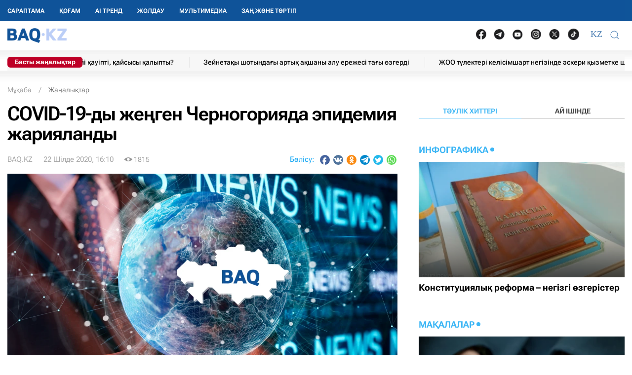

--- FILE ---
content_type: application/javascript
request_url: https://baq.kz/static/build-min/js/site/js/common.js?v=2024-03-13T16.35
body_size: 966
content:
/* Build: 13.03.2024 16:46 */
/* /static/site/js/common.js */
$(function() {if (!Modernizr.svg) {$("img[src*='svg']").attr("src", function() {return $(this).attr("src").replace(".svg", ".png");});};$("img, a").on("dragstart", function(event) { event.preventDefault(); });if ($('.scroll-pane').length > 0 && typeof ($('.scroll-pane').jScrollPane) === "function") {$('.scroll-pane').jScrollPane({animateScroll: true});}function curDate(timeOffset) {if (typeof (moment) !== "function") {return false;}let currentDate = new Date() - timeOffset;var date = moment(currentDate); date.locale('kk');$('.custom_wdt__time').text(date.format("H:mm"));$('.custom_wdt__date').text(date.format("D MMMM, dddd"));}(async () => {const rawResponse = await fetch('/ajax/datetime', {headers: {'Accept': 'application/json','Content-Type': 'application/json'},});const content = await rawResponse.json();let timeOffset = 0;if (content.datetime) {let currentDate = new Date(content.datetime);timeOffset = new Date() - currentDate;}setInterval(function () {curDate(timeOffset);}, 1000);})();$('#detail-print').click(function(){window.print();});});$(window).load(function() {$('.marquee').liMarquee({scrollamount: 45,});$('.marquee2').liMarquee({scrollamount: 60,});});$(document).ready(function(){$('.js-mediator-article h4').each(function(i,e){$(this).after('<div style="height: 0px"><div id="adfox_155478425074583801"></div><div id="adfox_155478425237265748"></div></div>');});});

--- FILE ---
content_type: application/javascript
request_url: https://baq.kz/static/build-min/js/site/bvi/js.cookie.js
body_size: 1435
content:
/* Build: 27.06.2022 13:12 */
/* /static/site/bvi/js.cookie.js */
;(function (factory) {var registeredInModuleLoader;if (typeof define === 'function' && define.amd) {define(factory);registeredInModuleLoader = true;}if (typeof exports === 'object') {module.exports = factory();registeredInModuleLoader = true;}if (!registeredInModuleLoader) {var OldCookies = window.Cookies;var api = window.Cookies = factory();api.noConflict = function () {window.Cookies = OldCookies;return api;};}}(function () {function extend () {var i = 0;var result = {};for (; i < arguments.length; i++) {var attributes = arguments[ i ];for (var key in attributes) {result[key] = attributes[key];}}return result;}function decode (s) {return s.replace(/(%[0-9A-Z]{2})+/g, decodeURIComponent);}function init (converter) {function api() {}function set (key, value, attributes) {if (typeof document === 'undefined') {return;}attributes = extend({path: '/'}, api.defaults, attributes);if (typeof attributes.expires === 'number') {attributes.expires = new Date(new Date() * 1 + attributes.expires * 864e+5);}attributes.expires = attributes.expires ? attributes.expires.toUTCString() : '';try {var result = JSON.stringify(value);if (/^[\{\[]/.test(result)) {value = result;}} catch (e) {}value = converter.write ?converter.write(value, key) :encodeURIComponent(String(value)).replace(/%(23|24|26|2B|3A|3C|3E|3D|2F|3F|40|5B|5D|5E|60|7B|7D|7C)/g, decodeURIComponent);key = encodeURIComponent(String(key)).replace(/%(23|24|26|2B|5E|60|7C)/g, decodeURIComponent).replace(/[\(\)]/g, escape);var stringifiedAttributes = '';for (var attributeName in attributes) {if (!attributes[attributeName]) {continue;}stringifiedAttributes += '; ' + attributeName;if (attributes[attributeName] === true) {continue;}stringifiedAttributes += '=' + attributes[attributeName].split(';')[0];}return (document.cookie = key + '=' + value + stringifiedAttributes);}function get (key, json) {if (typeof document === 'undefined') {return;}var jar = {};var cookies = document.cookie ? document.cookie.split('; ') : [];var i = 0;for (; i < cookies.length; i++) {var parts = cookies[i].split('=');var cookie = parts.slice(1).join('=');if (!json && cookie.charAt(0) === '"') {cookie = cookie.slice(1, -1);}try {var name = decode(parts[0]);cookie = (converter.read || converter)(cookie, name) ||decode(cookie);if (json) {try {cookie = JSON.parse(cookie);} catch (e) {}}jar[name] = cookie;if (key === name) {break;}} catch (e) {}}return key ? jar[key] : jar;}api.set = set;api.get = function (key) {return get(key, false );};api.getJSON = function (key) {return get(key, true );};api.remove = function (key, attributes) {set(key, '', extend(attributes, {expires: -1}));};api.defaults = {};api.withConverter = init;return api;}return init(function () {});}));